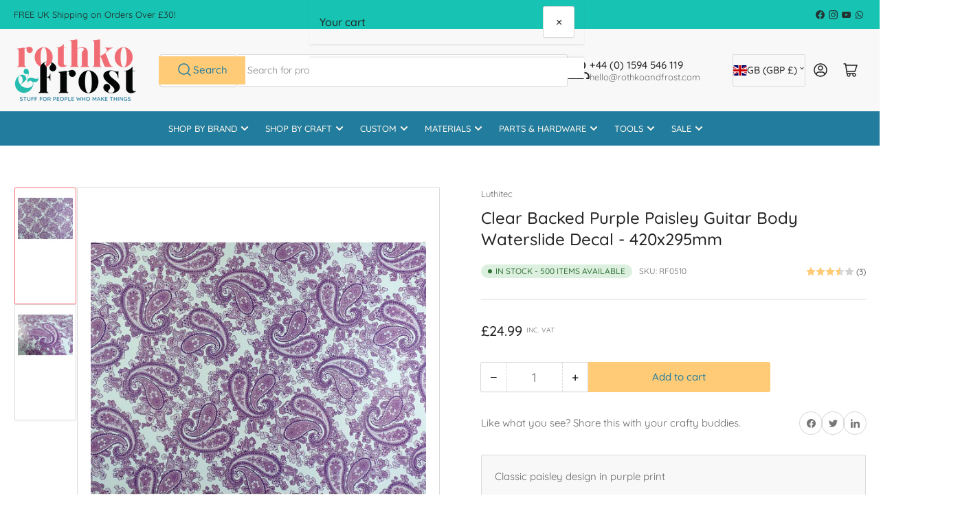

--- FILE ---
content_type: text/html; charset=utf-8
request_url: https://sapi.negate.io/script
body_size: -383
content:
zD7EmTkp9fPwZQNW66tMZjiDBIiXFNrdXF67H+ggpHg2mdQOKeGSIwLtXTFl/ce8xPMjoRahsJO3MbCXAsnwqBI=